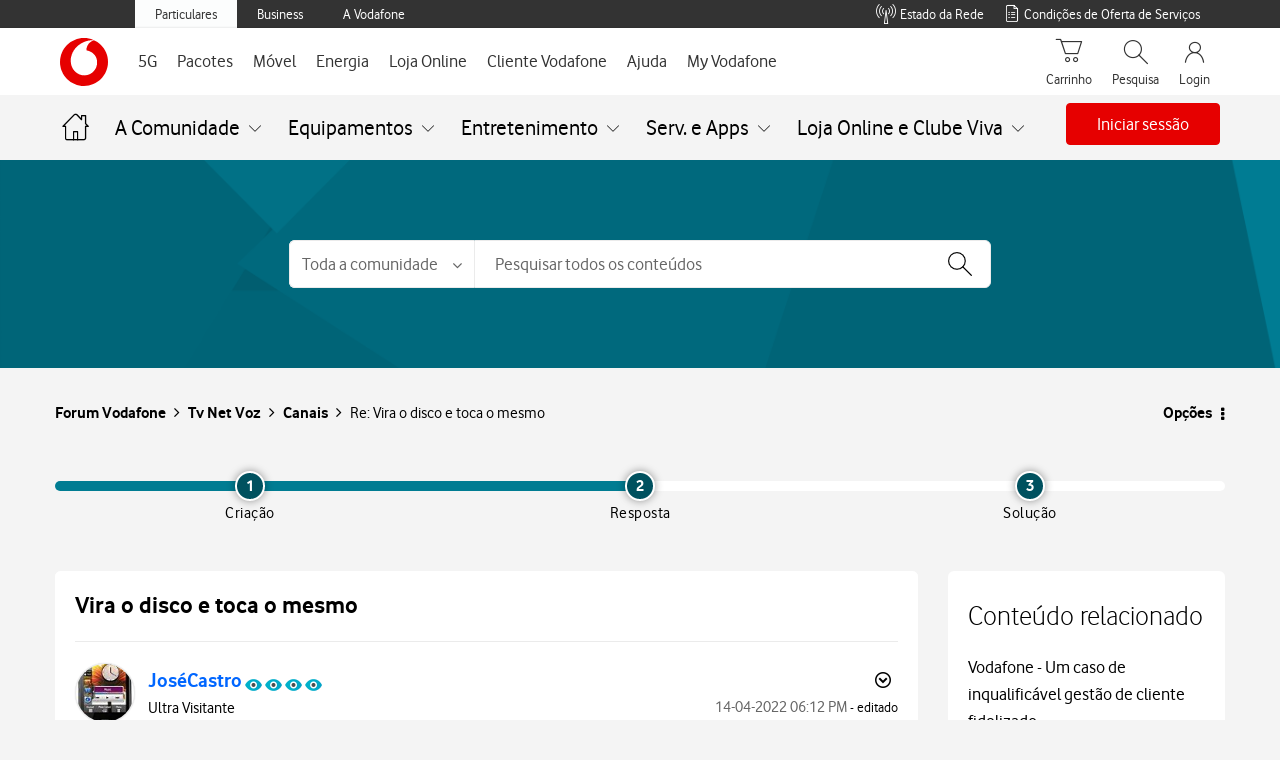

--- FILE ---
content_type: image/svg+xml
request_url: https://forum.vodafone.pt/html/@E2B3141B8EDBF82D1CAB8351609B76FE/assets/community-logo.svg
body_size: 529
content:
<?xml version="1.0" encoding="UTF-8"?>
<svg width="284px" height="284px" viewBox="0 0 284 284" version="1.1" xmlns="http://www.w3.org/2000/svg" xmlns:xlink="http://www.w3.org/1999/xlink" style="background: #FFFFFF;">
    <!-- Generator: Sketch 56.2 (81672) - https://sketch.com -->
    <title>Logos / Vodafone-Logo / Red</title>
    <desc>Created with Sketch.</desc>
    <g id="Logos-/-Vodafone-Logo-/-Red" stroke="none" stroke-width="1" fill="none" fill-rule="evenodd">
        <rect fill="#FFFFFF" x="0" y="0" width="284" height="284"></rect>
        <path d="M284.001,142 C284.001,220.425 220.425,284 142.001,284 C63.576,284 0,220.425 0,142 C0,63.575 63.576,0 142.001,0 C220.425,0 284.001,63.575 284.001,142" id="Oval" fill="#E60000"></path>
        <path d="M143.126,221.181975 C104.11,221.3109 63.5199,188.012 63.3419537,134.543 C63.2243,99.183 82.3013,65.147 106.686,44.954 C130.471,25.259 163.056,12.62 192.608,12.5216173 C196.412,12.509 200.39,12.826 202.826,13.65 C176.987,19.009 156.422,43.056 156.512,70.338 C156.515,71.24 156.597,72.203 156.686,72.652 C199.924,83.183 219.552,109.272 219.673371,145.372 C219.792,181.47 191.293,221.0213 143.126,221.181975" id="Speechmark" fill="#FFFFFF"></path>
    </g>
</svg>